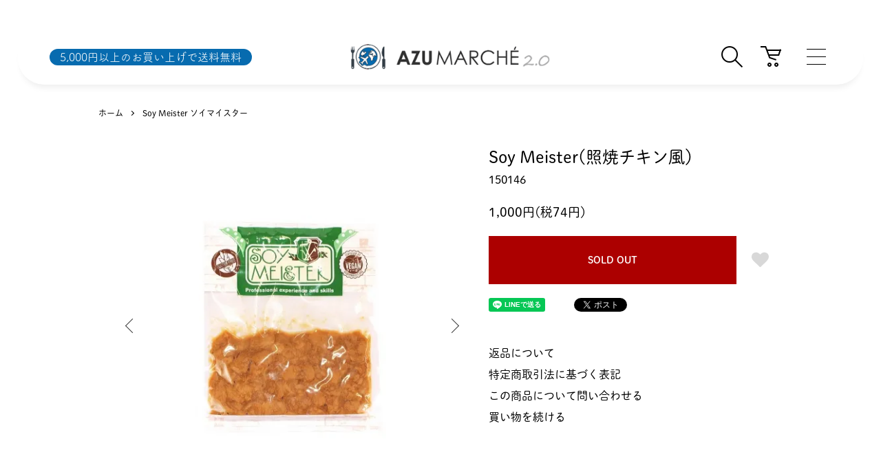

--- FILE ---
content_type: text/html; charset=EUC-JP
request_url: https://azumarche.jp/?pid=164418272
body_size: 13709
content:
<!DOCTYPE html PUBLIC "-//W3C//DTD XHTML 1.0 Transitional//EN" "http://www.w3.org/TR/xhtml1/DTD/xhtml1-transitional.dtd">
<html xmlns:og="http://ogp.me/ns#" xmlns:fb="http://www.facebook.com/2008/fbml" xmlns:mixi="http://mixi-platform.com/ns#" xmlns="http://www.w3.org/1999/xhtml" xml:lang="ja" lang="ja" dir="ltr">
<head>
<meta http-equiv="content-type" content="text/html; charset=euc-jp" />
<meta http-equiv="X-UA-Compatible" content="IE=edge,chrome=1" />
<title>Soy Meister(照焼チキン風） - AZUMARCHE</title>
<meta name="Keywords" content="大豆ミート,ベジミート,代替肉,ヴィーガン,ベジタリアン,大豆肉,プラントベース,SDGs" />
<meta name="Description" content="AZUMARCHEは「その先」の食を目指し、食から未来を考える通販サイトです。" />
<meta name="Author" content="" />
<meta name="Copyright" content="あづまフーズ株式会社" />
<meta http-equiv="content-style-type" content="text/css" />
<meta http-equiv="content-script-type" content="text/javascript" />
<link rel="stylesheet" href="https://azumarche.jp/css/framework/colormekit.css" type="text/css" />
<link rel="stylesheet" href="https://azumarche.jp/css/framework/colormekit-responsive.css" type="text/css" />
<link rel="stylesheet" href="https://img21.shop-pro.jp/PA01476/301/css/18/index.css?cmsp_timestamp=20241007092434" type="text/css" />
<link rel="stylesheet" href="https://img21.shop-pro.jp/PA01476/301/css/18/product.css?cmsp_timestamp=20241007092434" type="text/css" />

<link rel="alternate" type="application/rss+xml" title="rss" href="https://azumarche.jp/?mode=rss" />
<link rel="shortcut icon" href="https://img21.shop-pro.jp/PA01476/301/favicon.ico?cmsp_timestamp=20220927155048" />
<script type="text/javascript" src="//ajax.googleapis.com/ajax/libs/jquery/1.7.2/jquery.min.js" ></script>
<meta property="og:title" content="Soy Meister(照焼チキン風） - AZUMARCHE" />
<meta property="og:description" content="AZUMARCHEは「その先」の食を目指し、食から未来を考える通販サイトです。" />
<meta property="og:url" content="https://azumarche.jp?pid=164418272" />
<meta property="og:site_name" content="AZUMARCHE" />
<meta property="og:image" content="https://img21.shop-pro.jp/PA01476/301/product/164418272.jpg?cmsp_timestamp=20211027154344"/>
<meta name="og:image" content="https://file003.shop-pro.jp/PA01476/301/img/common/ogp.jpg">
<meta name="facebook-domain-verification" content="a8snw6bn48usvcggtpqmjrliwnqtxw" />
<script>
  var Colorme = {"page":"product","shop":{"account_id":"PA01476301","title":"AZUMARCHE"},"basket":{"total_price":0,"items":[]},"customer":{"id":null},"inventory_control":"product","product":{"shop_uid":"PA01476301","id":164418272,"name":"Soy Meister(\u7167\u713c\u30c1\u30ad\u30f3\u98a8\uff09","model_number":"150146","stock_num":0,"sales_price":926,"sales_price_including_tax":1000,"variants":[],"category":{"id_big":2768403,"id_small":0},"groups":[{"id":2669625},{"id":2669681}],"members_price":926,"members_price_including_tax":1000}};

  (function() {
    function insertScriptTags() {
      var scriptTagDetails = [];
      var entry = document.getElementsByTagName('script')[0];

      scriptTagDetails.forEach(function(tagDetail) {
        var script = document.createElement('script');

        script.type = 'text/javascript';
        script.src = tagDetail.src;
        script.async = true;

        if( tagDetail.integrity ) {
          script.integrity = tagDetail.integrity;
          script.setAttribute('crossorigin', 'anonymous');
        }

        entry.parentNode.insertBefore(script, entry);
      })
    }

    window.addEventListener('load', insertScriptTags, false);
  })();
</script>

<script async src="https://www.googletagmanager.com/gtag/js?id=G-MTYMN8HXBF"></script>
<script>
  window.dataLayer = window.dataLayer || [];
  function gtag(){dataLayer.push(arguments);}
  gtag('js', new Date());
  
      gtag('config', 'G-MTYMN8HXBF', (function() {
      var config = {};
      if (Colorme && Colorme.customer && Colorme.customer.id != null) {
        config.user_id = Colorme.customer.id;
      }
      return config;
    })());
  
  </script><script type="text/javascript">
  document.addEventListener("DOMContentLoaded", function() {
    gtag("event", "view_item", {
      currency: "JPY",
      value: Colorme.product.sales_price_including_tax,
      items: [
        {
          item_id: Colorme.product.id,
          item_name: Colorme.product.name
        }
      ]
    });
  });
</script><script async src="https://zen.one/analytics.js"></script>
</head>
<body>
<meta name="colorme-acc-payload" content="?st=1&pt=10029&ut=164418272&at=PA01476301&v=20251215075921&re=&cn=6bc4021e548f8b409315f92b8d785a6f" width="1" height="1" alt="" /><script>!function(){"use strict";Array.prototype.slice.call(document.getElementsByTagName("script")).filter((function(t){return t.src&&t.src.match(new RegExp("dist/acc-track.js$"))})).forEach((function(t){return document.body.removeChild(t)})),function t(c){var r=arguments.length>1&&void 0!==arguments[1]?arguments[1]:0;if(!(r>=c.length)){var e=document.createElement("script");e.onerror=function(){return t(c,r+1)},e.src="https://"+c[r]+"/dist/acc-track.js?rev=3",document.body.appendChild(e)}}(["acclog001.shop-pro.jp","acclog002.shop-pro.jp"])}();</script><script>
  (function () {
    // viewport
  var viewport = document.createElement('meta');
  viewport.setAttribute('name', 'viewport');
  viewport.setAttribute('content', 'width=device-width, initial-scale=1.0, maximum-scale=1.0');
  document.getElementsByTagName('head')[0].appendChild(viewport);
  }());
</script>
<link rel="preconnect" href="https://fonts.googleapis.com">
<link rel="preconnect" href="https://fonts.gstatic.com" crossorigin>
<link href="https://fonts.googleapis.com/css2?family=Quicksand&display=swap" rel="stylesheet">
<script>
  (function(d) {
    var config = {
      kitId: 'bim5xyv',
      scriptTimeout: 3000,
      async: true
    },
    h=d.documentElement,t=setTimeout(function(){h.className=h.className.replace(/\bwf-loading\b/g,"")+" wf-inactive";},config.scriptTimeout),tk=d.createElement("script"),f=false,s=d.getElementsByTagName("script")[0],a;h.className+=" wf-loading";tk.src='https://use.typekit.net/'+config.kitId+'.js';tk.async=true;tk.onload=tk.onreadystatechange=function(){a=this.readyState;if(f||a&&a!="complete"&&a!="loaded")return;f=true;clearTimeout(t);try{Typekit.load(config)}catch(e){}};s.parentNode.insertBefore(tk,s)
  })(document);
</script>

<script type="text/javascript">
let nowURL=window.location.href,hash=location.hash ? location.hash:null;
$(function(){
	let scURL=nowURL.replace(location.hash,'');
	$('a[href]').each(function(){
		if($(this).attr('href').indexOf(scURL)!=-1){
			$(this).attr('href',$(this).attr('href').replace(scURL,''));
		}
	});
	if(hash){if($(hash).length){
		let sc=$(hash).length ? $(hash).offset().top - $('.l-header').outerHeight() - parseInt($('.l-header').css('top')):null;
		if(sc){$('body,html').animate({scrollTop:sc},500,'swing');}
	}}
	$('#gNavBtn').click(function(){
		$('body').addClass('openNavi');
		$('body').removeClass('openSearch');
	});
	$('#gNavClose').click(function(){
		$('body').removeClass('openNavi');
	});
	$('#hdSearch').click(function(){
		$('body').addClass('openSearch');
		$('body').removeClass('openNavi');
	});
	$('#hdSearchClose').click(function(){$('body').removeClass('openSearch');});
	$('#returnTopBtn').click(function(){
		$('body, html').animate({scrollTop:0},500);
		return false;
	});
	$('a[href^="#"]').on("click",function(e){
		e.stopPropagation();
		let sc=$($(this).attr('href')).length ? $($(this).attr('href')).offset().top - $('.l-header').outerHeight() - parseInt($('.l-header').css('top')):null;
		$('body').removeClass('openNavi');
		if(sc){
			$('body,html').animate({scrollTop:sc},500,'swing');
		}
		return false;
	});
});
</script>


<style type="text/css">
<!--
	.paypay {
		margin: 0 auto; 
		width: 40%;
	}
	@media screen and (max-width: 1030px){
		.paypay {
			width: 100%;
		}
	}
-->
</style>

<div class="l-header">
	<!--<div class="paypay">
		<img src="https://img21.shop-pro.jp/PA01476/301/etc_base64/UGF5UGF5pbil46XzpdyhsqXQpcqhvK2j.png">
	</div>-->
	<div class="hdContainer">
	<p class="hdLead" data-type="pc" data-font="tsukushi">5,000円以上のお買い上げで送料無料</p>
	<h1 class="hdLogo"><a href="./"><img src="https://img21.shop-pro.jp/PA01476/301/PA01476301.png?cmsp_timestamp=20220927155048" alt="AZUMARCHE" /></a></h1>
	<button id="hdSearch"><img src="https://file003.shop-pro.jp/PA01476/301/img/common/hd-search.png" alt="検索"></button>
	<p class="hdCart"><a href="https://azumarche.jp/cart/proxy/basket?shop_id=PA01476301&shop_domain=azumarche.jp"><img src="https://file003.shop-pro.jp/PA01476/301/img/common/hd-cart.png" alt="カート"></a></p>
	<button id="gNavBtn"><img src="https://file003.shop-pro.jp/PA01476/301/img/common/gnav-btn.png" alt="メニュー"></button>
</div></div>
<div id="globalNavi" data-font="tsukushi">
	<button id="gNavClose"><img src="https://file003.shop-pro.jp/PA01476/301/img/common/gnav-close.png" alt="メニューを閉じる"></button>
	<h2>MENU</h2>
	<ul class="menuList">
		<li><a href="https://azumarche.shop-pro.jp/?mode=cate&csid=0&cbid=2761335">Green Surf グリーンサーフ</a>
			<ul class="subMenu">
				<li><a href="https://azumarche.shop-pro.jp/?mode=grp&gid=2669630">まるでマグロ</a></li>
				<li><a href="https://azumarche.shop-pro.jp/?mode=grp&gid=2669628">まるでサーモン</a></li>
				<li><a href="https://azumarche.shop-pro.jp/?mode=grp&gid=2669631">まるでイカ</a></li>
			</ul>
		</li>
		<li><a href="https://azumarche.shop-pro.jp/?mode=cate&csid=0&cbid=2768403">Soy Meister ソイマイスター</a>
			<ul class="subMenu">
				<li><a href="https://azumarche.shop-pro.jp/?mode=grp&gid=2669622">牛時雨煮風</a></li>
				<li><a href="https://azumarche.shop-pro.jp/?mode=grp&gid=2669624">台湾豚ミンチ風</a></li>
				<li><a href="https://azumarche.shop-pro.jp/?mode=grp&gid=2669625">照焼チキン風</a></li>
			</ul>
		</li>
	</ul>
	<ul class="socialNavi">
<li><a href="https://instagram.com/azumarche2.0" target="_blank"><img src="https://file003.shop-pro.jp/PA01476/301/img/common/menu-instagram.png" alt="Instagram"></a></li><li><a href="https://twitter.com/Azumarche20" target="_blank"><img src="https://file003.shop-pro.jp/PA01476/301/img/common/menu-twitter.png" alt="Twitter"></a></li>		<li><a href="https://www.pinterest.jp/AZUMARCHE20" target="_blank"><img src="https://file003.shop-pro.jp/PA01476/301/img/common/menu-pintarest.png" alt="Pinterest"></a></li>
	</ul>
	<ul class="btmMenu">

		<li><a href="https://azumarche.jp/customer/signup/new">新規会員登録</a></li>
		<li><a href="https://azumarche.jp/?mode=login&shop_back_url=https%3A%2F%2Fazumarche.jp%2F">ログイン</a></li>
		<li><a href="https://azumarche.jp/?mode=myaccount">マイページ</a></li>
		<li><a href="https://azumarche.shop-pro.jp/customer/inquiries/new">お問い合わせ</a></li>
		<li><a href="https://azumarche.jp/?mode=sk#payment">支払いについて</a></li>
		<li><a href="https://azumarche.jp/?mode=sk#delivery">配送について</a></li>
		<li><a href="https://azumarche.jp/?mode=sk#return">返品交換について</a></li>
		<li><a href="https://azumarche.jp/?mode=sk#info">特定商取引法に基づく表記</a></li>
		<li><a href="https://azumarche.jp/?mode=privacy">プライバシーポリシー</a></li>
	</ul>
	<p class="copyrights" lang="en">&copy;2021 azumafoods</p>
</div>
<div id="hdSearchBox"><div class="searchContainer">
	<form action="https://azumarche.jp/" method="GET" class="l-header-search__form">
		<input type="hidden" name="mode" value="srh" />
		<input type="text" name="keyword" placeholder="商品検索" />
		<button class="l-header-search__submit" type="submit"><img src="https://file003.shop-pro.jp/PA01476/301/img/common/hd-search.png" alt="検索"></button>
	</form>
	<button id="hdSearchClose"><img src="https://file003.shop-pro.jp/PA01476/301/img/common/hdsearch-close.png" alt="検索を閉じる"></button>
</div></div>



<div class="l-main product">
  <link href="https://img.shop-pro.jp/tmpl_js/84/slick.css" rel="stylesheet" type="text/css">
<link href="https://img.shop-pro.jp/tmpl_js/84/slick-theme.css" rel="stylesheet" type="text/css">

<div class="p-product">
  
  <div class="c-breadcrumbs u-container">
    <ul class="c-breadcrumbs-list">
      <li class="c-breadcrumbs-list__item">
        <a href="./">
          ホーム
        </a>
      </li>
            <li class="c-breadcrumbs-list__item">
        <a href="?mode=cate&cbid=2768403&csid=0">
          Soy Meister ソイマイスター
        </a>
      </li>
                </ul>
  </div>
  

  
  <div class="cart_in_modal cart_modal__close" style="display: none;">
    <div class="cart_in_modal__outline not_bubbling">
      <label class="cart_modal__close cart_in_modal__close-icon">
      </label>
      <p class="cart_in_modal__heading">
        こちらの商品が<br class="sp-br">カートに入りました
      </p>
      <div class="cart_in_modal__detail">
                <div class="cart_in_modal__image-wrap">
          <img src="https://img21.shop-pro.jp/PA01476/301/product/164418272.jpg?cmsp_timestamp=20211027154344" alt="" class="cart_in_modal__image" />
        </div>
                <p class="cart_in_modal__name">
          Soy Meister(照焼チキン風）
        </p>
      </div>
      <div class="cart_in_modal__button-wrap">
        <button class="cart_view_with_async cart_in_modal__button cart_in_modal__button--solid">かごの中身を見る</button>
        <p class="cart_modal__close cart_in_modal__text-link">ショッピングを続ける</p>
      </div>
    </div>
  </div>
  <div class="cart_in_error_modal cart_in_error__close" style="display: none;">
    <div class="cart_in_modal__outline not_bubbling">
      <label class="cart_in_error__close cart_in_modal__close-icon">
      </label>
      <p class="cart_in_error_message cart_in_error_modal__heading"></p>
      <div class="cart_in_modal__button-wrap">
        <button class="cart_in_error__close cart_in_modal__button cart_in_modal__button--solid">ショッピングを続ける</button>
      </div>
    </div>
  </div>
  

    <div class="p-product u-container">
    <form name="product_form" method="post" action="https://azumarche.jp/cart/proxy/basket/items/add">
      <div class="p-product-main">
        
        <div class="p-product-img">
          <div class="p-product-img__main js-images-slider">
            <div class="p-product-img__main-item">
                            <img src="https://img21.shop-pro.jp/PA01476/301/product/164418272.jpg?cmsp_timestamp=20211027154344" alt="" />
                          </div>
                                                    <div class="p-product-img__main-item">
                <img src="https://img21.shop-pro.jp/PA01476/301/product/164418272_o1.jpg?cmsp_timestamp=20211027154344" alt="" />
              </div>
                                                      <div class="p-product-img__main-item">
                <img src="https://img21.shop-pro.jp/PA01476/301/product/164418272_o2.jpg?cmsp_timestamp=20211027154344" alt="" />
              </div>
                                                      <div class="p-product-img__main-item">
                <img src="https://img21.shop-pro.jp/PA01476/301/product/164418272_o3.jpg?cmsp_timestamp=20211027154344" alt="" />
              </div>
                                                                                                                                                                                                                                                                                                                                                                                                                                                                                                                                                                                                                                                                                                                                                                                                                                                                                                                                                                                                                                                                                                                                                                                                                                                                                            </div>
                    <div class="p-product-img__thumb">
            <div class="u-overflow-slide">
              <ul class="p-product-thumb-list">
                                <li class="p-product-thumb-list__item">
                  <div class="p-product-thumb-list__img">
                    <img src="https://img21.shop-pro.jp/PA01476/301/product/164418272.jpg?cmsp_timestamp=20211027154344" alt="" />
                  </div>
                </li>
                                                                    <li class="p-product-thumb-list__item">
                    <div class="p-product-thumb-list__img">
                      <img src="https://img21.shop-pro.jp/PA01476/301/product/164418272_o1.jpg?cmsp_timestamp=20211027154344" alt="" />
                    </div>
                  </li>
                                                                      <li class="p-product-thumb-list__item">
                    <div class="p-product-thumb-list__img">
                      <img src="https://img21.shop-pro.jp/PA01476/301/product/164418272_o2.jpg?cmsp_timestamp=20211027154344" alt="" />
                    </div>
                  </li>
                                                                      <li class="p-product-thumb-list__item">
                    <div class="p-product-thumb-list__img">
                      <img src="https://img21.shop-pro.jp/PA01476/301/product/164418272_o3.jpg?cmsp_timestamp=20211027154344" alt="" />
                    </div>
                  </li>
                                                                                                                                                                                                                                                                                                                                                                                                                                                                                                                                                                                                                                                                                                                                                                                                                                                                                                                                                                                                                                                                                                                                                                                                                                                                                                                                                                                                                                                                                                                                                                                                                                                                            </ul>
            </div>
          </div>
                  </div>
        
        
        <div class="p-product-info">
          <h2 class="p-product-info__ttl">
            Soy Meister(照焼チキン風）
          </h2>
          
          <div class="p-product-info__id">
            150146
          </div>
          
          
          <div class="p-product-price">
                        <div class="p-product-price__sell">
              1,000円(税74円)
            </div>
                                              </div>
          
          
                    
          
                    
          
          <div class="p-product-form">
                        <div class="p-product-form-btn">
              <div class="p-product-form-btn__cart">
                                                <button class="c-btn-cart is-soldout" type="button" disabled="disabled">
                    SOLD OUT
                  </button>
                                                          </div>
              <div class="p-product-form-btn__favorite">
                <button type="button" class="p-product-form-btn__favorite-btn"  data-favorite-button-selector="DOMSelector" data-product-id="164418272" data-added-class="is-added">
                  <svg role="img" aria-hidden="true"><use xlink:href="#heart"></use></svg>
                </button>
              </div>
            </div>
          </div>
          
          
          <ul class="p-product-sns-list">
            <li class="p-product-sns-list__item">
              <div class="line-it-button" data-lang="ja" data-type="share-a" data-ver="3"
                         data-color="default" data-size="small" data-count="false" style="display: none;"></div>
                       <script src="https://www.line-website.com/social-plugins/js/thirdparty/loader.min.js" async="async" defer="defer"></script>
            </li>
            <li class="p-product-sns-list__item">
              
            </li>
            <li class="p-product-sns-list__item">
              <a href="https://twitter.com/share" class="twitter-share-button" data-url="https://azumarche.jp/?pid=164418272" data-text="" data-lang="ja" >ツイート</a>
<script charset="utf-8">!function(d,s,id){var js,fjs=d.getElementsByTagName(s)[0],p=/^http:/.test(d.location)?'http':'https';if(!d.getElementById(id)){js=d.createElement(s);js.id=id;js.src=p+'://platform.twitter.com/widgets.js';fjs.parentNode.insertBefore(js,fjs);}}(document, 'script', 'twitter-wjs');</script>
            </li>
          </ul>
          
          <ul class="p-product-link-list">
            <li class="p-product-link-list__item">
              <a href="https://azumarche.jp/?mode=sk#return">返品について</a>
            </li>
            <li class="p-product-link-list__item">
              <a href="https://azumarche.jp/?mode=sk#info">特定商取引法に基づく表記</a>
            </li>
                        <li class="p-product-link-list__item">
              <a href="https://azumarche.shop-pro.jp/customer/products/164418272/inquiries/new">この商品について問い合わせる</a>
            </li>
            <li class="p-product-link-list__item">
              <a href="https://azumarche.jp/?mode=cate&cbid=2768403&csid=0">買い物を続ける</a>
            </li>
          </ul>
        </div>
      </div>
      
      <div class="p-product-detail">
        
        <div class="p-product-explain">
          <h3 class="p-product__ttl">
            DETAIL
          </h3>
          <div class="p-product-explain__body">
            <span style="font-size:large;"><u><strong>商品情報</strong></u></span><br />
<strong>使用方法</strong><br />
冷蔵庫で自然解凍(半日~1日)してからお召し上がりください。<br />
<br />
<strong>原材料</strong><br />
大豆たん白食品、砂糖、清酒、食用植物油脂、しょう油、食塩、しょうが、本みりん、酵母エキス、オニオンパウダー、マルトデキストリン／カラメル色素、増粘剤（キサンタンガム）、（一部に大豆を含む）<br />
<br />
<u><strong>本製造工場では、卵・乳成分・小麦・えび・かに・いか・オレンジ・牛肉・くるみ・ごま・さけ・さば・鶏肉・豚肉・りんご・ゼラチンを含む製品を製造しています</strong></u><br />
<br />
<strong>内容量</strong><br />
300ｇ<br />
<br />
<strong>賞味期限</strong><br />
冷凍730日<br />
解凍後はなるべくお早めにお召し上がりください<br />
 	<br />
<strong>保存方法</strong><br />
冷凍<br />
 	<br />
<strong>配送方法</strong><br />
冷凍<br />
 <br />
<strong>アレルギー物質（28品目中）</strong><br />
<span style="color:#FF0000"><span style="font-size:medium;">大豆</span></span><br />
<br />
照焼チキン風の味付けで、ご飯はもちろんパンとも相性が良いです。<br />
食感も見た目も本物のお肉に近づけました。<br />
<br />

						
							<div style="margin-top: 20px; display: block;">
																  									<strong><span style="font-size:x-large;">今話題の大豆ミート</span></strong><br />
<br />
<span style="font-size:medium;">水産加工で培った技術で大豆臭を限りなく軽減することに成功しました！<br />
<strong>ヴィーガン・グルテンフリー仕様</strong>の為、ベジタリアンの方にも安心してお召し上がりいただけます。</span><br />
<br />
<img alt="" src="https://img21.shop-pro.jp/PA01476/301/etc/%A5%F4%A5%A3%A1%BC%A5%AC%A5%F3%C7%A7%BE%DA%BC%E8%C6%C0%A5%D0%A5%CA%A1%BC_VPJ21.gif?cmsp_timestamp=20211127172611" /><span style="font-size:medium;"> </span>															</div>
						
          </div>
        </div>
        
        <div class="p-product-other">
          
                    <div class="p-product-recommend">
            <h3 class="p-product__ttl">
              RECOMMENDED ITEM
            </h3>
            <ul class="p-product-recommend-list">
                              <li class="p-product-recommend-list__item">
                  <div class="p-product-recommend-list__img">
                    <a href="?pid=164357330">
                                              <img src="https://img21.shop-pro.jp/PA01476/301/product/164357330_th.jpg?cmsp_timestamp=20211207131326" alt="Soy Meister(牛時雨煮風）" class="together_product_list_img show item_img" />
                                          </a>
                  </div>
                  <div class="p-product-recommend-list__ttl">
                    <a href="?pid=164357330">
                      Soy Meister(牛時雨煮風）
                    </a>
                  </div>
                                                      <div class="p-product-recommend-list__price is-soldout">
                    SOLD OUT
                  </div>
                                                                      </li>
                              <li class="p-product-recommend-list__item">
                  <div class="p-product-recommend-list__img">
                    <a href="?pid=164357327">
                                              <img src="https://img21.shop-pro.jp/PA01476/301/product/164357327_th.jpg?cmsp_timestamp=20211025153230" alt="Soy Meister(台湾豚ミンチ風)" class="together_product_list_img show item_img" />
                                          </a>
                  </div>
                  <div class="p-product-recommend-list__ttl">
                    <a href="?pid=164357327">
                      Soy Meister(台湾豚ミンチ風)
                    </a>
                  </div>
                                                      <div class="p-product-recommend-list__price is-soldout">
                    SOLD OUT
                  </div>
                                                                      </li>
                              <li class="p-product-recommend-list__item">
                  <div class="p-product-recommend-list__img">
                    <a href="?pid=164418392">
                                              <img src="https://img21.shop-pro.jp/PA01476/301/product/164418392_th.jpg?cmsp_timestamp=20211127111835" alt="まるで魚シリーズ 食べ比べ3本セット" class="together_product_list_img show item_img" />
                                          </a>
                  </div>
                  <div class="p-product-recommend-list__ttl">
                    <a href="?pid=164418392">
                      まるで魚シリーズ 食べ比べ3本セット
                    </a>
                  </div>
                                    <div class="p-product-recommend-list__price">
                                        2,700円(税200円)
                                                          </div>
                                                                                                          </li>
                          </ul>
          </div>
                    
          
                    <div class="p-product-review">
            <h3 class="p-product__ttl">
              REVIEW
            </h3>
                        <div class="p-product-review__btn">
              <a href="https://azumarche.jp/customer/products/164418272/reviews/new" class="c-btn is-arrow">
                WRITE REVIEW
              </a>
            </div>
          </div>
                    
        </div>
      </div>
      <input type="hidden" name="user_hash" value="e36b3a570a92c1d546267e87615f510a"><input type="hidden" name="members_hash" value="e36b3a570a92c1d546267e87615f510a"><input type="hidden" name="shop_id" value="PA01476301"><input type="hidden" name="product_id" value="164418272"><input type="hidden" name="members_id" value=""><input type="hidden" name="back_url" value="https://azumarche.jp/?pid=164418272"><input type="hidden" name="reference_token" value="df4bea260d83499099f5f601bbf50e07"><input type="hidden" name="shop_domain" value="azumarche.jp">
    </form>
  </div>

<script src="https://img.shop-pro.jp/tmpl_js/84/slick.min.js"></script>


<script type="text/javascript">
  ga('require', 'linker');
  ga('linker:autoLink', ['shop-pro.jp'], false, true);
</script>
	
<script type="text/javascript">
$(document).on("ready", function() {
  var slider = ".js-images-slider";
  var thumbnailItem = ".p-product-thumb-list__item";

  $(thumbnailItem).each(function() {
    var index = $(thumbnailItem).index(this);
    $(this).attr("data-index",index);
  });

  $(slider).on('init',function(slick) {
    var index = $(".slide-item.slick-slide.slick-current").attr("data-slick-index");
    $(thumbnailItem+'[data-index="'+index+'"]').addClass("is-current");
  });

  $(slider).slick( {
    autoplay: false,
    arrows: true,
    infinite: true
  });

  $(thumbnailItem).on('click',function() {
    var index = $(this).attr("data-index");
    $(slider).slick("slickGoTo",index,false);
  });

  $(slider).on('beforeChange',function(event,slick, currentSlide,nextSlide){
    $(thumbnailItem).each(function() {
      $(this).removeClass("is-current");
    });
    $(thumbnailItem+'[data-index="'+nextSlide+'"]').addClass("is-current");
  });
});
</script></div>
<div class="l-footer">
	<a href="javascript:void(0);" id="returnTopBtn"><img src="https://file003.shop-pro.jp/PA01476/301/img/common/return-top.png" alt="トップに戻る"></a>
	<div class="ftContainer" data-font="tsukushi">
		<h2 class="ftLogo"><img src="https://file003.shop-pro.jp/PA01476/301/img/common/ft-logo.png" alt=""></h2>
		<dl class="ftGuide" data-type="pc">
			<dt>お支払い方法について</dt>
			<dd><p>代&#12198;引換、クレジットカード決済をご&#12132;意しております。</p><p class="arrowLink"><a href="https://azumarche.jp/?mode=sk#payment" data-color="white"><span>詳しくはこちら</span><svg xmlns="http://www.w3.org/2000/svg" viewBox="0 0 40 40" width="40" height="40" xml:space="preserve"><path d="M20 2C10.1 2 2 10.1 2 20s8.1 18 18 18 18-8.1 18-18S29.9 2 20 2zm3.5 18.7-5 5c-.2.2-.4.3-.7.3-.2 0-.5-.1-.7-.3-.4-.4-.4-1 0-1.4l4.3-4.3-4.3-4.3c-.4-.4-.4-1 0-1.4.4-.4 1-.4 1.4 0l5 5c.4.4.4 1 0 1.4z" class="iconCircle"/><path d="M17.8 26c-.2 0-.5-.1-.7-.3-.4-.4-.4-1 0-1.4l4.3-4.3-4.3-4.3c-.4-.4-.4-1 0-1.4s1-.4 1.4 0l5 5c.4.4.4 1 0 1.4l-5 5c-.2.2-.4.3-.7.3z" class="iconColor"/><path d="M20 0C9 0 0 9 0 20s9 20 20 20 20-9 20-20S31 0 20 0zm0 38c-9.9 0-18-8.1-18-18S10.1 2 20 2s18 8.1 18 18-8.1 18-18 18z" class="iconFrame"/></svg></a></p></dd>
		</dl>
		<dl class="ftGuide" data-type="pc">
			<dt>配送・送料について</dt>
			<dd><p>5,000円以上のお買い上げで送料無料です！<br>お届けのエリアやご注文内容によって別途送料がかかります。</p><p class="arrowLink"><a href="https://azumarche.jp/?mode=sk#delivery" data-color="white"><span>詳しくはこちら</span><svg xmlns="http://www.w3.org/2000/svg" viewBox="0 0 40 40" width="40" height="40" xml:space="preserve"><path d="M20 2C10.1 2 2 10.1 2 20s8.1 18 18 18 18-8.1 18-18S29.9 2 20 2zm3.5 18.7-5 5c-.2.2-.4.3-.7.3-.2 0-.5-.1-.7-.3-.4-.4-.4-1 0-1.4l4.3-4.3-4.3-4.3c-.4-.4-.4-1 0-1.4.4-.4 1-.4 1.4 0l5 5c.4.4.4 1 0 1.4z" class="iconCircle"/><path d="M17.8 26c-.2 0-.5-.1-.7-.3-.4-.4-.4-1 0-1.4l4.3-4.3-4.3-4.3c-.4-.4-.4-1 0-1.4s1-.4 1.4 0l5 5c.4.4.4 1 0 1.4l-5 5c-.2.2-.4.3-.7.3z" class="iconColor"/><path d="M20 0C9 0 0 9 0 20s9 20 20 20 20-9 20-20S31 0 20 0zm0 38c-9.9 0-18-8.1-18-18S10.1 2 20 2s18 8.1 18 18-8.1 18-18 18z" class="iconFrame"/></svg></a></p></dd>
		</dl>
		<dl class="ftGuide" data-type="pc">
			<dt>返品交換について</dt>
			<dd><p>当社が責任をもって対応致します。<br>なお、お客様のご都合によるご返品にはご対応できかねますので予めご了承ください。</p><p class="arrowLink"><a href="https://azumarche.jp/?mode=sk#return" data-color="white"><span>詳しくはこちら</span><svg xmlns="http://www.w3.org/2000/svg" viewBox="0 0 40 40" width="40" height="40" xml:space="preserve"><path d="M20 2C10.1 2 2 10.1 2 20s8.1 18 18 18 18-8.1 18-18S29.9 2 20 2zm3.5 18.7-5 5c-.2.2-.4.3-.7.3-.2 0-.5-.1-.7-.3-.4-.4-.4-1 0-1.4l4.3-4.3-4.3-4.3c-.4-.4-.4-1 0-1.4.4-.4 1-.4 1.4 0l5 5c.4.4.4 1 0 1.4z" class="iconCircle"/><path d="M17.8 26c-.2 0-.5-.1-.7-.3-.4-.4-.4-1 0-1.4l4.3-4.3-4.3-4.3c-.4-.4-.4-1 0-1.4s1-.4 1.4 0l5 5c.4.4.4 1 0 1.4l-5 5c-.2.2-.4.3-.7.3z" class="iconColor"/><path d="M20 0C9 0 0 9 0 20s9 20 20 20 20-9 20-20S31 0 20 0zm0 38c-9.9 0-18-8.1-18-18S10.1 2 20 2s18 8.1 18 18-8.1 18-18 18z" class="iconFrame"/></svg></a></p></dd>
		</dl>
		<ul class="ftNavi">
			<li><a href="https://azumarche.jp/?mode=privacy">プライバシーポリシー</a></li>
			<li><a href="https://azumarche.jp/?mode=sk#info">特定商取引法の表示</a></li> 
		</ul>
		<p class="copyrights" lang="en">&copy;2021-<span id="current-year"></span> Azuma Foods Co., Ltd.</p>
		<script>
      document.getElementById('current-year').textContent = new Date().getFullYear();
    </script>
	</div>
</div>

<svg xmlns="http://www.w3.org/2000/svg" style="display:none"><symbol id="angle-double-left" viewBox="0 0 1792 1792"><path d="M1011 1376q0 13-10 23l-50 50q-10 10-23 10t-23-10L439 983q-10-10-10-23t10-23l466-466q10-10 23-10t23 10l50 50q10 10 10 23t-10 23L608 960l393 393q10 10 10 23zm384 0q0 13-10 23l-50 50q-10 10-23 10t-23-10L823 983q-10-10-10-23t10-23l466-466q10-10 23-10t23 10l50 50q10 10 10 23t-10 23L992 960l393 393q10 10 10 23z"/></symbol><symbol id="angle-double-right" viewBox="0 0 1792 1792"><path d="M979 960q0 13-10 23l-466 466q-10 10-23 10t-23-10l-50-50q-10-10-10-23t10-23l393-393-393-393q-10-10-10-23t10-23l50-50q10-10 23-10t23 10l466 466q10 10 10 23zm384 0q0 13-10 23l-466 466q-10 10-23 10t-23-10l-50-50q-10-10-10-23t10-23l393-393-393-393q-10-10-10-23t10-23l50-50q10-10 23-10t23 10l466 466q10 10 10 23z"/></symbol><symbol id="angle-down" viewBox="0 0 1792 1792"><path d="M1395 736q0 13-10 23l-466 466q-10 10-23 10t-23-10L407 759q-10-10-10-23t10-23l50-50q10-10 23-10t23 10l393 393 393-393q10-10 23-10t23 10l50 50q10 10 10 23z"/></symbol><symbol id="angle-left" viewBox="0 0 1792 1792"><path d="M1203 544q0 13-10 23L800 960l393 393q10 10 10 23t-10 23l-50 50q-10 10-23 10t-23-10L631 983q-10-10-10-23t10-23l466-466q10-10 23-10t23 10l50 50q10 10 10 23z"/></symbol><symbol id="angle-right" viewBox="0 0 1792 1792"><path d="M1171 960q0 13-10 23l-466 466q-10 10-23 10t-23-10l-50-50q-10-10-10-23t10-23l393-393-393-393q-10-10-10-23t10-23l50-50q10-10 23-10t23 10l466 466q10 10 10 23z"/></symbol><symbol id="angle-up" viewBox="0 0 1792 1792"><path d="M1395 1184q0 13-10 23l-50 50q-10 10-23 10t-23-10L896 864l-393 393q-10 10-23 10t-23-10l-50-50q-10-10-10-23t10-23l466-466q10-10 23-10t23 10l466 466q10 10 10 23z"/></symbol><symbol id="bars" viewBox="0 0 1792 1792"><path d="M1664 1344v128q0 26-19 45t-45 19H192q-26 0-45-19t-19-45v-128q0-26 19-45t45-19h1408q26 0 45 19t19 45zm0-512v128q0 26-19 45t-45 19H192q-26 0-45-19t-19-45V832q0-26 19-45t45-19h1408q26 0 45 19t19 45zm0-512v128q0 26-19 45t-45 19H192q-26 0-45-19t-19-45V320q0-26 19-45t45-19h1408q26 0 45 19t19 45z"/></symbol><symbol id="close" viewBox="0 0 1792 1792"><path d="M1490 1322q0 40-28 68l-136 136q-28 28-68 28t-68-28l-294-294-294 294q-28 28-68 28t-68-28l-136-136q-28-28-28-68t28-68l294-294-294-294q-28-28-28-68t28-68l136-136q28-28 68-28t68 28l294 294 294-294q28-28 68-28t68 28l136 136q28 28 28 68t-28 68l-294 294 294 294q28 28 28 68z"/></symbol><symbol id="envelope-o" viewBox="0 0 1792 1792"><path d="M1664 1504V736q-32 36-69 66-268 206-426 338-51 43-83 67t-86.5 48.5T897 1280h-2q-48 0-102.5-24.5T706 1207t-83-67q-158-132-426-338-37-30-69-66v768q0 13 9.5 22.5t22.5 9.5h1472q13 0 22.5-9.5t9.5-22.5zm0-1051v-24.5l-.5-13-3-12.5-5.5-9-9-7.5-14-2.5H160q-13 0-22.5 9.5T128 416q0 168 147 284 193 152 401 317 6 5 35 29.5t46 37.5 44.5 31.5T852 1143t43 9h2q20 0 43-9t50.5-27.5 44.5-31.5 46-37.5 35-29.5q208-165 401-317 54-43 100.5-115.5T1664 453zm128-37v1088q0 66-47 113t-113 47H160q-66 0-113-47T0 1504V416q0-66 47-113t113-47h1472q66 0 113 47t47 113z"/></symbol><symbol id="facebook" viewBox="0 0 1792 1792"><path d="M1343 12v264h-157q-86 0-116 36t-30 108v189h293l-39 296h-254v759H734V905H479V609h255V391q0-186 104-288.5T1115 0q147 0 228 12z"/></symbol><symbol id="google-plus" viewBox="0 0 1792 1792"><path d="M1181 913q0 208-87 370.5t-248 254-369 91.5q-149 0-285-58t-234-156-156-234-58-285 58-285 156-234 234-156 285-58q286 0 491 192L769 546Q652 433 477 433q-123 0-227.5 62T84 663.5 23 896t61 232.5T249.5 1297t227.5 62q83 0 152.5-23t114.5-57.5 78.5-78.5 49-83 21.5-74H477V791h692q12 63 12 122zm867-122v210h-209v209h-210v-209h-209V791h209V582h210v209h209z"/></symbol><symbol id="heart" viewBox="0 0 1792 1792"><path d="M896 1664q-26 0-44-18l-624-602q-10-8-27.5-26T145 952.5 77 855 23.5 734 0 596q0-220 127-344t351-124q62 0 126.5 21.5t120 58T820 276t76 68q36-36 76-68t95.5-68.5 120-58T1314 128q224 0 351 124t127 344q0 221-229 450l-623 600q-18 18-44 18z"/></symbol><symbol id="home" viewBox="0 0 1792 1792"><path d="M1472 992v480q0 26-19 45t-45 19h-384v-384H768v384H384q-26 0-45-19t-19-45V992q0-1 .5-3t.5-3l575-474 575 474q1 2 1 6zm223-69l-62 74q-8 9-21 11h-3q-13 0-21-7L896 424l-692 577q-12 8-24 7-13-2-21-11l-62-74q-8-10-7-23.5t11-21.5l719-599q32-26 76-26t76 26l244 204V288q0-14 9-23t23-9h192q14 0 23 9t9 23v408l219 182q10 8 11 21.5t-7 23.5z"/></symbol><symbol id="info-circle" viewBox="0 0 1792 1792"><path d="M1152 1376v-160q0-14-9-23t-23-9h-96V672q0-14-9-23t-23-9H672q-14 0-23 9t-9 23v160q0 14 9 23t23 9h96v320h-96q-14 0-23 9t-9 23v160q0 14 9 23t23 9h448q14 0 23-9t9-23zm-128-896V320q0-14-9-23t-23-9H800q-14 0-23 9t-9 23v160q0 14 9 23t23 9h192q14 0 23-9t9-23zm640 416q0 209-103 385.5T1281.5 1561 896 1664t-385.5-103T231 1281.5 128 896t103-385.5T510.5 231 896 128t385.5 103T1561 510.5 1664 896z"/></symbol><symbol id="instagram" viewBox="0 0 1792 1792"><path d="M1490 1426V778h-135q20 63 20 131 0 126-64 232.5T1137 1310t-240 62q-197 0-337-135.5T420 909q0-68 20-131H299v648q0 26 17.5 43.5T360 1487h1069q25 0 43-17.5t18-43.5zm-284-533q0-124-90.5-211.5T897 594q-127 0-217.5 87.5T589 893t90.5 211.5T897 1192q128 0 218.5-87.5T1206 893zm284-360V368q0-28-20-48.5t-49-20.5h-174q-29 0-49 20.5t-20 48.5v165q0 29 20 49t49 20h174q29 0 49-20t20-49zm174-208v1142q0 81-58 139t-139 58H325q-81 0-139-58t-58-139V325q0-81 58-139t139-58h1142q81 0 139 58t58 139z"/></symbol><symbol id="pencil" viewBox="0 0 1792 1792"><path d="M491 1536l91-91-235-235-91 91v107h128v128h107zm523-928q0-22-22-22-10 0-17 7l-542 542q-7 7-7 17 0 22 22 22 10 0 17-7l542-542q7-7 7-17zm-54-192l416 416-832 832H128v-416zm683 96q0 53-37 90l-166 166-416-416 166-165q36-38 90-38 53 0 91 38l235 234q37 39 37 91z"/></symbol><symbol id="pinterest-p" viewBox="0 0 1792 1792"><path d="M256 597q0-108 37.5-203.5T397 227t152-123 185-78T936 0q158 0 294 66.5T1451 260t85 287q0 96-19 188t-60 177-100 149.5-145 103-189 38.5q-68 0-135-32t-96-88q-10 39-28 112.5t-23.5 95-20.5 71-26 71-32 62.5-46 77.5-62 86.5l-14 5-9-10q-15-157-15-188 0-92 21.5-206.5T604 972t52-203q-32-65-32-169 0-83 52-156t132-73q61 0 95 40.5T937 514q0 66-44 191t-44 187q0 63 45 104.5t109 41.5q55 0 102-25t78.5-68 56-95 38-110.5 20-111 6.5-99.5q0-173-109.5-269.5T909 163q-200 0-334 129.5T441 621q0 44 12.5 85t27 65 27 45.5T520 847q0 28-15 73t-37 45q-2 0-17-3-51-15-90.5-56t-61-94.5-32.5-108T256 597z"/></symbol><symbol id="search" viewBox="0 0 1792 1792"><path d="M1216 832q0-185-131.5-316.5T768 384 451.5 515.5 320 832t131.5 316.5T768 1280t316.5-131.5T1216 832zm512 832q0 52-38 90t-90 38q-54 0-90-38l-343-342q-179 124-399 124-143 0-273.5-55.5t-225-150-150-225T64 832t55.5-273.5 150-225 225-150T768 128t273.5 55.5 225 150 150 225T1472 832q0 220-124 399l343 343q37 37 37 90z"/></symbol><symbol id="shopping-cart" viewBox="0 0 1792 1792"><path d="M704 1536q0 52-38 90t-90 38-90-38-38-90 38-90 90-38 90 38 38 90zm896 0q0 52-38 90t-90 38-90-38-38-90 38-90 90-38 90 38 38 90zm128-1088v512q0 24-16.5 42.5T1671 1024L627 1146q13 60 13 70 0 16-24 64h920q26 0 45 19t19 45-19 45-45 19H512q-26 0-45-19t-19-45q0-11 8-31.5t16-36 21.5-40T509 1207L332 384H128q-26 0-45-19t-19-45 19-45 45-19h256q16 0 28.5 6.5T432 278t13 24.5 8 26 5.5 29.5 4.5 26h1201q26 0 45 19t19 45z"/></symbol><symbol id="sign-in" viewBox="0 0 1792 1792"><path d="M1312 896q0 26-19 45l-544 544q-19 19-45 19t-45-19-19-45v-288H192q-26 0-45-19t-19-45V704q0-26 19-45t45-19h448V352q0-26 19-45t45-19 45 19l544 544q19 19 19 45zm352-352v704q0 119-84.5 203.5T1376 1536h-320q-13 0-22.5-9.5t-9.5-22.5q0-4-1-20t-.5-26.5 3-23.5 10-19.5 20.5-6.5h320q66 0 113-47t47-113V544q0-66-47-113t-113-47h-312l-11.5-1-11.5-3-8-5.5-7-9-2-13.5q0-4-1-20t-.5-26.5 3-23.5 10-19.5 20.5-6.5h320q119 0 203.5 84.5T1664 544z"/></symbol><symbol id="sign-out" viewBox="0 0 1792 1792"><path d="M704 1440q0 4 1 20t.5 26.5-3 23.5-10 19.5-20.5 6.5H352q-119 0-203.5-84.5T64 1248V544q0-119 84.5-203.5T352 256h320q13 0 22.5 9.5T704 288q0 4 1 20t.5 26.5-3 23.5-10 19.5T672 384H352q-66 0-113 47t-47 113v704q0 66 47 113t113 47h312l11.5 1 11.5 3 8 5.5 7 9 2 13.5zm928-544q0 26-19 45l-544 544q-19 19-45 19t-45-19-19-45v-288H512q-26 0-45-19t-19-45V704q0-26 19-45t45-19h448V352q0-26 19-45t45-19 45 19l544 544q19 19 19 45z"/></symbol><symbol id="star" viewBox="0 0 1792 1792"><path d="M1728 647q0 22-26 48l-363 354 86 500q1 7 1 20 0 21-10.5 35.5T1385 1619q-19 0-40-12l-449-236-449 236q-22 12-40 12-21 0-31.5-14.5T365 1569q0-6 2-20l86-500L89 695q-25-27-25-48 0-37 56-46l502-73L847 73q19-41 49-41t49 41l225 455 502 73q56 9 56 46z"/></symbol><symbol id="twitter" viewBox="0 0 1792 1792"><path d="M1684 408q-67 98-162 167 1 14 1 42 0 130-38 259.5T1369.5 1125 1185 1335.5t-258 146-323 54.5q-271 0-496-145 35 4 78 4 225 0 401-138-105-2-188-64.5T285 1033q33 5 61 5 43 0 85-11-112-23-185.5-111.5T172 710v-4q68 38 146 41-66-44-105-115t-39-154q0-88 44-163 121 149 294.5 238.5T884 653q-8-38-8-74 0-134 94.5-228.5T1199 256q140 0 236 102 109-21 205-78-37 115-142 178 93-10 186-50z"/></symbol><symbol id="user-plus" viewBox="0 0 1792 1792"><path d="M576 896c-106 0-196.5-37.5-271.5-112.5S192 618 192 512s37.5-196.5 112.5-271.5S470 128 576 128s196.5 37.5 271.5 112.5S960 406 960 512s-37.5 196.5-112.5 271.5S682 896 576 896zM1536 1024h352c8.7 0 16.2 3.2 22.5 9.5s9.5 13.8 9.5 22.5v192c0 8.7-3.2 16.2-9.5 22.5s-13.8 9.5-22.5 9.5h-352v352c0 8.7-3.2 16.2-9.5 22.5s-13.8 9.5-22.5 9.5h-192c-8.7 0-16.2-3.2-22.5-9.5s-9.5-13.8-9.5-22.5v-352H928c-8.7 0-16.2-3.2-22.5-9.5s-9.5-13.8-9.5-22.5v-192c0-8.7 3.2-16.2 9.5-22.5s13.8-9.5 22.5-9.5h352V672c0-8.7 3.2-16.2 9.5-22.5s13.8-9.5 22.5-9.5h192c8.7 0 16.2 3.2 22.5 9.5s9.5 13.8 9.5 22.5v352z"/><path d="M800 1248c0 34.7 12.7 64.7 38 90s55.3 38 90 38h256v238c-45.3 33.3-102.3 50-171 50H139c-80.7 0-145.3-23-194-69s-73-109.3-73-190c0-35.3 1.2-69.8 3.5-103.5s7-70 14-109 15.8-75.2 26.5-108.5 25-65.8 43-97.5 38.7-58.7 62-81 51.8-40.2 85.5-53.5 70.8-20 111.5-20c12.7 0 25.7 5.7 39 17 52.7 40.7 104.2 71.2 154.5 91.5S516.7 971 576 971s114.2-10.2 164.5-30.5S842.3 889.7 895








 849c13.3-11.3 26.3-17 39-17 88 0 160.3 32 217 96H928c-34.7 0-64.7 12.7-90 38s-38 55.3-38 90v192z"/></symbol><symbol id="user" viewBox="0 0 1792 1792"><path d="M1600 1405c0 80-24.3 143.2-73 189.5s-113.3 69.5-194 69.5H459c-80.7 0-145.3-23.2-194-69.5S192 1485 192 1405c0-35.3 1.2-69.8 3.5-103.5s7-70 14-109 15.8-75.2 26.5-108.5 25-65.8 43-97.5 38.7-58.7 62-81 51.8-40.2 85.5-53.5 70.8-20 111.5-20c6 0 20 7.2 42 21.5s46.8 30.3 74.5 48 63.7 33.7 108 48S851.3 971 896 971s89.2-7.2 133.5-21.5 80.3-30.3 108-48 52.5-33.7 74.5-48 36-21.5 42-21.5c40.7 0 77.8 6.7 111.5 20s62.2 31.2 85.5 53.5 44 49.3 62 81 32.3 64.2 43 97.5 19.5 69.5 26.5 108.5 11.7 75.3 14 109 3.5 68.2 3.5 103.5z"/><path d="M1280 512c0 106-37.5 196.5-112.5 271.5S1002 896 896 896s-196.5-37.5-271.5-112.5S512 618 512 512s37.5-196.5 112.5-271.5S790 128 896 128s196.5 37.5 271.5 112.5S1280 406 1280 512z"/></symbol></svg><script type="text/javascript" src="https://azumarche.jp/js/cart.js" ></script>
<script type="text/javascript" src="https://azumarche.jp/js/async_cart_in.js" ></script>
<script type="text/javascript" src="https://azumarche.jp/js/product_stock.js" ></script>
<script type="text/javascript" src="https://azumarche.jp/js/js.cookie.js" ></script>
<script type="text/javascript" src="https://azumarche.jp/js/favorite_button.js" ></script>
</body></html>

--- FILE ---
content_type: text/css
request_url: https://img21.shop-pro.jp/PA01476/301/css/18/index.css?cmsp_timestamp=20241007092434
body_size: 35919
content:
*,*:before,*:after{box-sizing:border-box;}
abbr,address,article,aside,audio,b,blockquote,body,canvas,caption,cite,code,dd,del,details,dfn,div,dl,dt,em,fieldset,figcaption,figure,footer,form,h1,h2,h3,h4,h5,h6,header,hgroup,html,i,iframe,img,ins,kbd,label,legend,li,mark,menu,nav,object,ol,p,pre,q,samp,section,small,span,strong,sub,summary,sup,table,tbody,td,tfoot,th,thead,time,tr,ul,var,video{margin:0;padding:0;border:0;outline:0;font-size:100%;vertical-align:baseline;background:transparent}body{line-height:1}article,aside,details,figcaption,figure,footer,header,hgroup,menu,nav,section{display:block}nav ul{list-style:none}blockquote,q{quotes:none}blockquote:after,blockquote:before,q:after,q:before{content:'';content:none}a{margin:0;padding:0;font-size:100%;vertical-align:baseline;background:transparent}ins{text-decoration:none}ins,mark{background-color:#ff9;color:#000}mark{font-style:italic;font-weight:700}del{text-decoration:line-through}abbr[title],dfn[title]{border-bottom:1px dotted;cursor:help}table{border-collapse:collapse;border-spacing:0}hr{display:block;height:1px;border:0;border-top:1px solid #ccc;margin:1em 0;padding:0}input,select{vertical-align:middle}

html{
	width:100%;
	font-size:62.5%;
}
body{
	width:100%;
	background-color:#fff;
	overflow-x:hidden;
	overflow-y:auto;
	font-family:dnp-shuei-mgothic-std,"ヒラギノ丸ゴ Pro W4","ヒラギノ丸ゴ Pro","Hiragino Maru Gothic Pro","ヒラギノ角ゴ Pro W3","Hiragino Kaku Gothic Pro","HG丸ｺﾞｼｯｸM-PRO","HGMaruGothicMPRO";
	font-weight:400;
	font-style:normal;
	line-height:1.625;
	color:#000000;
}
body:before{
	content:"";
	position:fixed;
	top:0;
	left:0;
	display:block;
	width:100vw;
	height:100vh;
	background-color:rgba(0,84,167,0.4);
	opacity:0;
	z-index:-1;
	transition:z-index 0s ease 0.4s,opacity 0.4s;
}
body.openNavi:before{
	opacity:1;
	z-index:1001;
	transition:z-index 0s,opacity 0.4s;
}
*[data-font="tsukushi"]{
	font-family:fot-tsukuardgothic-std, sans-serif;
	font-style:normal;
}
body.is-scroll-hidden{overflow: hidden;}
img{
	max-width: 100%;
	vertical-align: top;
}
ul, ol, dl{
	list-style: none;
	margin: 0;
	padding: 0;
}
a{
	color:#000000;
	transition: all 0.1s ease;
}
a:hover{color: #444444;}
a:focus{outline:none;}
button{
	padding:0;
	border:none;
	background-color:transparent;
	outline:none;
}
button:focus,
[data-whatinput=mouse] *:focus,
[data-whatinput=touch] *:focus{outline: none;}
*[lang="en"]{
	font-family:'Quicksand', sans-serif;
	letter-spacing:0.2rem;
}
button {font-family:dnp-shuei-mgothic-std,"ヒラギノ丸ゴ Pro W4","ヒラギノ丸ゴ Pro","Hiragino Maru Gothic Pro","ヒラギノ角ゴ Pro W3","Hiragino Kaku Gothic Pro","HG丸ｺﾞｼｯｸM-PRO","HGMaruGothicMPRO";}
.arrowLink a[data-color]{
	display:inline-flex;
	justify-content:space-between;
	align-items:center;
}
.arrowLink a[data-color="blue"],
.arrowLink a[data-color="brown"]{color:#000;}
.arrowLink a[data-color="white"]{color:#fff;}
.arrowLink a[data-color] svg > *{transition:fill 0.4s;}
.arrowLink a[data-color] svg > *.iconCircle{fill:transparent;}
.arrowLink a[data-color]:hover svg > *.iconColor{fill:transparent!important;}
.arrowLink a[data-color="white"] svg > *.iconColor,
.arrowLink a[data-color="white"] svg > *.iconFrame,
.arrowLink a[data-color="white"]:hover svg > *.iconCircle{fill:#fff;}
.arrowLink a[data-color="blue"] svg > *.iconColor,
.arrowLink a[data-color="blue"] svg > *.iconFrame,
.arrowLink a[data-color="blue"]:hover svg > *.iconCircle{fill:#1f5f8c;}
.arrowLink a[data-color="brown"] svg > *.iconColor,
.arrowLink a[data-color="brown"] svg > *.iconFrame,
.arrowLink a[data-color="brown"]:hover svg > *.iconCircle{fill:#6a3906;}
@media screen and (max-width:1030px) {
	body{
		padding-top:60px;
		font-size:1.4rem;
	}
	*[data-type="pc"]{display:none!important;}
	.arrowLink a[data-color] span{margin-right:10px;}
	.arrowLink a[data-color] svg{width:25px;}
}
@media screen and (min-width:1031px){
	body{font-size:1.6rem;}
	*[data-type="sp"]{display:none!important;}
	a:not([data-color]),button{transition:opacity 0.4s;}
	a:not([data-color]):hover,
	button:hover{opacity:0.7;}
	.arrowLink a[data-color] span{margin-right:20px;}
	.arrowLink a[data-color] svg{width:40px;}
}

/******************************/
/* Utility */
/******************************/
.u-container{
	box-sizing: border-box;
	position: relative;
	margin-left: auto;
	margin-right: auto;
	padding-left: 15px;
	padding-right: 15px;
	width:960px;
}
.u-contents{
  max-width:1024px;
  width:96%;
  margin:0 auto;
	padding-top: 75px;
	padding-bottom: 75px;
}
.u-contents-s {
	padding-top: 45px;
	padding-bottom: 45px;
}
.u-attention {
	font-weight: normal;
	font-style: normal;
	color: #b72424;
}
.u-bold {
	font-weight: bold;
	font-style: normal;
}
.u-text-right {text-align: right;}
.u-marker {background: linear-gradient(transparent 70%, #fff284 70%);}
.u-visually-hidden {
	position: absolute;
	white-space: nowrap;
	width: 1px;
	height: 1px;
	overflow: hidden;
	border: 0;
	padding: 0;
	clip: rect(0 0 0 0);
	-webkit-clip-path: inset(50%);
	        clip-path: inset(50%);
	margin: -1px;
}
.u-pc-only {display: block;}
.u-pc-only-inline {display: inline;}
.u-pc-only-inlineBlock {display: inline-block;}
.u-pc-only-Flex {display: flex;}
.u-sp-only {display: none;}
.u-sp-only-inline {display: none;}
.u-sp-only-inline-block {display: none;}
.u-sp-only-flex {display: none;}
.u-hidden {overflow: hidden;}
.u-opa img {
	opacity: 1;
	transition: all 0.3s ease;
}
.u-opa img:hover{opacity: 0.8;}
.u-img-scale {
	display: block;
	overflow: hidden;
	position: relative;
}
.u-img-scale img {
	display: inline-block;
	width: 100%;
	transform: scale(1, 1);
	transition: all 0.3s cubic-bezier(0.25, 0.46, 0.45, 0.94);
	-webkit-backface-visibility: hidden;
	backface-visibility: hidden;
}
.u-img-scale:hover img {transform: scale(1.05, 1.05);}
@media screen and (max-width:1030px) {
	.u-container {
		padding-left: 20px;
		padding-right: 20px;
		width: 100%;
	}
}
@media screen and (max-width: 767px) {
	.u-contents {
		padding-top: 45px;
		padding-bottom: 45px;
	}
	.u-contents-s {
		padding-top: 30px;
		padding-bottom: 30px;
	}
	.u-pc-only {display: none;}
	.u-pc-only-inline {display: none;}
	.u-pc-only-inlineBlock {
		display: none;
	}
	.u-pc-only-flex {display: none;}
	.u-sp-only {display: block;}
	.u-sp-only-inline {display: inline;}
	.u-sp-only-inline-block {display: inline-block;}
	.u-sp-only-flex {display: flex;}
	.u-img-scale img {
		transform: none;
		transition: none;
		-webkit-backface-visibility: visible;
		backface-visibility: visible;
	}
	.u-img-scale:hover img {
		transform: none;
	}
}

/* overflow slide */
@media screen and (max-width: 1030px) {
	.u-overflow-slide {
		overflow-x: scroll;
		white-space: nowrap;
		padding-bottom: 30px;
		width: 100%;
	}
	.u-overflow-slide.is-product-thumb {
		padding-bottom: 10px;
	}
	.u-overflow-slide.is-option-tbl {
		padding-bottom: 15px;
	}
	.u-overflow-slide::-webkit-scrollbar {
		height: 1px;
	}
	.u-overflow-slide::-webkit-scrollbar-track {
		background: #f0f0f0;
	}
	.u-overflow-slide::-webkit-scrollbar-thumb {
		background: #999899;
	}
}

/******************************/
/* Layout */
/******************************/
.l-main{
	min-height:100vh;
	padding-top:0;
}
.l-main:not(.top) table, .l-main:not(.top) table th, .l-main:not(.top) table td{border:1px solid #aaa;}
.l-main:not(.top) table th, .l-main:not(.top) table td{padding:8px;}
.l-contents-wrap{
	display: flex;
	justify-content: space-between;
  max-width:1024px;
  margin:0 auto;
  width:96%;
}
.l-contents-main {width: 720px;}
.l-contents-side {
	order: -1;
	width: 220px;
}
@media screen and (max-width:1030px){
	.l-main {
		margin-top: 0px !important;
		padding-top: 0;
	}
	.l-contents-wrap {
		display: block;
	}
	.l-contents-main {width: auto;}
	.l-contents-side {
		margin-top: 60px;
		margin-left: -20px;
		margin-right: -20px;
		width: auto;
	}
}
@media screen and (min-width:1031px){
  .l-main:not(.top){padding-top:140px;}
}

/***** side navi *****/
.l-side-navi {
	margin-bottom: 50px;
}

.l-side-navi__ttl {
	margin: 0;
	padding: 15px 20px;
	font-size: 22px;
	font-weight: normal;
}
.l-side-navi-list {
	border-bottom: 1px solid #7d7d7d;
}

.l-side-navi-list__item {
	border-top: 1px solid #7d7d7d;
}

.l-side-navi-list__link {
	box-sizing: border-box;
	display: block;
	position: relative;
	padding: 20px 40px 20px 20px;
	border: 0;
	width: 100%;
	font-size: 18px;
	font-weight: normal;
	background: transparent;
	color: #000000;
	text-align: left;
}
.l-side-navi-list__link.is-link:before {
	margin-top: -4px;
	transform: rotate(-45deg);
}
.l-side-navi-list__link:hover, .l-side-navi-list__link.is-on {
	background: transparent;
	color: #000000;
	text-decoration: none;
}
.l-side-navi-list__link:before {
	content: "";
	position: absolute;
	top: 50%;
	right: 15px;
	margin-top: -7px;
	width: 6px;
	height: 6px;
	border-right: 1px solid #aaaaaa;
	border-bottom: 1px solid #aaaaaa;
	transform: rotate(45deg);
	transition: all 0.3s cubic-bezier(0.25, 0.46, 0.45, 0.94);
}
.l-side-navi-list__link.is-on:before {
	transform: rotate(-135deg);
	margin-top: -4px;
}
.l-side-navi-sub-list {
	display: none;
	padding: 5px 0;
	background: #fbfbfb;
}
.l-side-navi-sub-list__link {
	display: block;
	padding: 15px 15px 15px 30px;
}
@media screen and (max-width: 767px) {
	.l-side-navi__ttl {
		font-size: 16px;
	}
	.l-side-navi-list__link {
		padding: 20px 20px;
		width: 100%;
		font-size: 14px;
		background: #ffffff;
		text-align: left;
	}
	.l-side-navi-list__link:hover, .l-side-navi-list__link.is-on {
		background: #ffffff;
	}
	.l-side-navi-list__link:before {
		right: 20px;
		margin-top: -4px;
		border-color: #000000;
	}
}

/******************************/
/* fade animation */
/******************************/
.fadeIn {
	opacity: 0;
	transition: all 1.3s cubic-bezier(0.07, 0.92, 0.46, 0.95) 0.4s;
}
.fromLeft {
	transform: translate(-20px, 0);
}
.fromRight {
	transform: translate(20px, 0);
}
.fromTop {
	transform: translate(0, -20px);
}
.fromBottom {
	transform: translate(0, 20px);
}
.fromForeground {
	transform: scale(1.6);
}
.faded {
	opacity: 1;
}
.fadedWithTransform {
	opacity: 1;
	transform:translate(0, 0) scale(1);
}

/******************************/
/* Color me icons */
/******************************/
/* 24px black */
.icon-lg-b.icon-instagram {
	background-position: -168px -288px;
}
.icon-lg-b.icon-twitter {
	background-position: -144px -264px;
}
.icon-lg-b.icon-facebook {
	background-position: -192px -264px;
}
.icon-lg-b.icon-video {
	background-position: -456px -144px;
}
.icon-lg-b.icon-pinterest {
	background-position: -312px -264px;
}
.icon-b,
.icon-w {
	width: 16px;
	height: 16px;
	display: inline-block;
	*display: inline;
	*zoom: 1;
}
.icon-lg-b,
.icon-lg-w {
	width: 24px;
	height: 24px;
	display: inline-block;
	*display: inline;
	*zoom: 1;
}
.icon-b {
	background-image: url(https://img.shop-pro.jp/tmpl_img/73/icon16_b.png);
}
.icon-w {
	background-image: url(https://img.shop-pro.jp/tmpl_img/73/icon16_w.png);
}
.icon-lg-b {
	background-image: url(https://img.shop-pro.jp/tmpl_img/73/icon24_b.png);
}
.icon-lg-w {
	background-image: url(https://img.shop-pro.jp/tmpl_img/73/icon24_w.png);
}
@media only screen and (-webkit-min-device-pixel-ratio: 2), only screen and (min-device-pixel-ratio: 2), only screen and (min-resolution: 192dpi), only screen and (min-resolution: 2dppx) {
	.icon-b,.icon-w {background-size: 368px 320px;}
	.icon-lg-b,.icon-lg-w{background-size: 552px 480px;}
	.icon-b {background-image: url(https://img.shop-pro.jp/tmpl_img/73/icon16_2x_b.png);}
	.icon-w {background-image: url(https://img.shop-pro.jp/tmpl_img/73/icon16_2x_w.png);}
	.icon-lg-b {background-image: url(https://img.shop-pro.jp/tmpl_img/73/icon24_2x_b.png);}
	.icon-lg-w {background-image: url(https://img.shop-pro.jp/tmpl_img/73/icon24_2x_w.png);}
}
@media (max-width: 768px) {
	.icon-b {background-image: url(https://img.shop-pro.jp/tmpl_img/73/icon24_b.png);}
	.icon-w {background-image: url(https://img.shop-pro.jp/tmpl_img/73/icon24_w.png);}
}
@media only screen and (max-width: 768px) and (-webkit-min-device-pixel-ratio: 2), only screen and (max-width: 768px) and (min-device-pixel-ratio: 2), only screen and (max-width: 768px) and (min-resolution: 192dpi), only screen and (max-width: 768px) and (min-resolution: 2dppx) {
	.icon-b {
		background-image: url(https://img.shop-pro.jp/tmpl_img/73/icon24_2x_b.png);
	}

	.icon-w {
		background-image: url(https://img.shop-pro.jp/tmpl_img/73/icon24_2x_w.png);
	}
}
/******************************/
/* Components */
/******************************/
/********** title **********/
.c-ttl-main {
	display: flex;
	justify-content: space-between;
	align-items: flex-end;
	margin-top: 0;
	margin-bottom: 45px;
	line-height: 1.4;
	font-size: 30px;
	letter-spacing: 0.3em;
	font-feature-settings: "palt" 1;
}
.c-ttl-main__ja {
	display: inline-block;
	margin-bottom: 5px;
	font-weight: normal;
	font-size: 14px;
	color: #909090;
	letter-spacing: 0;
}
.c-ttl-sub {
	margin-top: 0;
	margin-bottom: 45px;
	line-height: 1.4;
	font-size: 14px;
	font-weight: bold;
	letter-spacing: 0.3em;
	text-align: center;
	font-feature-settings: "palt" 1;
}
.c-ttl-sub__ja {
	display: block;
	margin-top: 15px;
	font-size: 12px;
	font-weight: normal;
	color: #909090;
	letter-spacing: 0;
}
.c-ttl-second {
	margin-top: 0;
	margin-bottom: 30px;
	line-height: 1.4;
	font-size: 21px;
	letter-spacing: 0.3em;
	font-feature-settings: "palt" 1;
}
@media screen and (max-width: 767px) {
	.c-ttl-main {
		margin-bottom: 30px;
		font-size: 21px;
	}
	.c-ttl-main__ja {
		margin-bottom: 2px;
		font-size: 12px;
		white-space: nowrap;
	}
	.c-ttl-sub {
		margin-bottom: 30px;
		font-size: 14px;
	}
	.c-ttl-second {
		margin-bottom: 20px;
		font-size: 18px;
	}
}

/********** ･ﾑ｡ｼ･ﾄ **********/
.c-item-list {
	display: flex;
	flex-wrap: wrap;
	margin-left: -35px;
	margin-right: -35px;
}
.c-item-list__item {
	position: relative;
	box-sizing: border-box;
	margin-bottom: 60px;
	padding-left: 35px;
	padding-right: 35px;
	padding-bottom: 25px;
	width: 25%;
	transition: opacity 0.2s;
	word-break: break-all;
}
.c-item-list__item.is-hidden {
	display: none;
}

.c-item-list__img {
	margin-bottom: 30px;
}
.c-item-list__ttl img {vertical-align: middle;}
.c-item-list__price {
	color: #909090;
	margin-top: 15px;
}
.c-item-list__price.is-strikethrough {
	margin-top: 0;
	text-decoration: line-through;
}
.c-item-list__expl {margin-top: 15px;}
.c-item-list__btn {
	display: block;
	position: absolute;
	right: 30px;
	bottom: 0;
	padding: 0;
	border: 0;
	background: transparent;
	color: #d8d8d8;
	cursor: pointer;
	text-align: center;
	transition: all 0.3s cubic-bezier(0.25, 0.46, 0.45, 0.94);
}
.c-item-list__btn.is-added {color: #000000;}
.c-item-list__btn svg {
	width: 20px;
	height: 20px;
	fill: currentColor;
}
svg:not(:root) {overflow: hidden;}
@media screen and (max-width: 1030px) {
	.c-item-list {
		margin-left: -20px;
		margin-right: -20px;
	}
	.c-item-list__item {
		margin-bottom: 45px;
		padding-left: 20px;
		padding-right: 20px;
	}
	.c-item-list__btn {
		right: 20px;
	}
}
@media screen and (max-width: 767px) {
	.c-item-list {
		margin-left: -10px;
		margin-right: -10px;
	}
	.c-item-list__item {
		padding-left: 10px;
		padding-right: 10px;
		width: 50%;
	}
	.c-item-list__img {
		text-align: center;
	}
	.c-item-list__btn {
		right: 10px;
	}
}

/***** FAVORITE *****/
.c-favorite-list {
	display: flex;
	flex-wrap: wrap;
	margin-left: -9px;
	margin-right: -9px;
}
.c-favorite-list__item {
	position: relative;
	box-sizing: border-box;
	margin-bottom: 40px;
	padding-left: 9px;
	padding-right: 9px;
	width: 12.5%;
}
.c-favorite-list__img {
	margin-bottom: 30px;
}
.c-favorite-list__price {
	color: #909090;
	margin-top: 15px;
	font-size: 12px;
	white-space: normal;
}
.c-favorite-list__price.is-strikethrough {
	margin-top: 0;
	text-decoration: line-through;
}

.c-favorite-list__btn {
	position: absolute;
	right: 30px;
	bottom: 0;
}
@media screen and (max-width: 1030px) {
	.c-favorite-list {
		margin-left: 0;
		margin-right: 0;
		flex-wrap: nowrap;
	}
	.c-favorite-list__item {
		margin-right: 5px;
		margin-bottom: 0;
		padding-left: 0px;
		padding-right: 0px;
		width: 120px;
	}
	.c-favorite-list__img {
		margin-bottom: 10px;
		width: 120px;
		text-align: center;
	}
}
@media screen and (max-width: 767px) {
	.c-favorite-list__item {
		width: 90px;
	}
	.c-favorite-list__img {
		width: 90px;
	}
}

/********** button **********/
.c-btn {
	box-sizing: border-box;
	display: inline-block;
	position: relative;
	padding: 18px 45px 18px 25px;
	border-top: 1px solid #000000;
	border-bottom: 1px solid #000000;
	border-left: 0;
	border-right: 0;
	min-width: 150px;
	font-size: 14px;
	font-weight: bold;
	background: transparent;
	color: #000000;
	text-align: left;
	cursor: pointer;
	letter-spacing: 0.3em;
}
.c-btn:before, .c-btn:after {
	content: "";
	position: absolute;
	top: 50%;
	right: 20px;
	width: 9px;
	height: 1px;
	background: #000000;
	transition: all 0.3s ease;
}
.c-btn:after {transform: rotate(90deg);}
.c-btn:hover {text-decoration: none;}
.c-btn:hover:before {transform: rotate(90deg);}
.c-btn:hover:after {transform: rotate(180deg);}
.c-btn-cart {
	box-sizing: border-box;
	display: inline-block;
	position: relative;
	padding: 25px;
	border: none;
	border-radius: 0;
	width: 100%;
	font-size: 14px;
	font-weight: bold;
	background: #2c7258;
	color: #ffffff;
	text-align: center;
	cursor: pointer;
	transition: all 0.3s cubic-bezier(0.25, 0.46, 0.45, 0.94);
}
.c-btn-cart:hover {
	background: rgba(44, 114, 88, 0.8);
	color: #ffffff;
	text-decoration: none;
}
.c-btn-cart.is-disabled {
	background: #d8d8d8;
	cursor: default;
}
.c-btn-cart.is-disabled:hover {background: rgba(216, 216, 216, 0.8);}
.c-btn-cart.is-soldout {
	background: #ac0000;
	cursor: default;
}
.c-btn-cart.is-soldout:hover {
	background: #ac0000;
}
.c-btn-cart.is-membersonly {
	background: #53a6a5;
	cursor: default;
}
.c-btn-cart.is-membersonly:hover {
	background: #53a6a5;
}
.c-icon-cart {
	display: inline-block;
	margin-right: 20px;
	width: 19px;
	height: 18px;
	background: url(https://img.shop-pro.jp/tmpl_img/84/icon-template-cart.png) no-repeat;
	background-size: 19px 18px;
	vertical-align: -2px;
}
.c-more {text-align: center;}
.c-not-found {margin-bottom: 60px;}

/********** table **********/
.c-tbl-list {
	border-top: 1px solid #b2b2b2;
}
.c-tbl-list__tr {
	display: flex;
	padding: 20px 0;
	border-bottom: 1px solid #b2b2b2;
}
.c-tbl-list__th {
	margin: 0;
	width: 270px;
	font-size: 14px;
	font-weight: bold;
}
.c-tbl-list__td {
	flex: 1;
	margin: 0 0 0 30px;
}
@media screen and (max-width: 767px) {
	.c-tbl-list__tr {
		display: block;
	}
	.c-tbl-list__th {
		margin-bottom: 10px;
		width: auto;
	}
	.c-tbl-list__td {
		margin-left: 0;
	}
}

/********** breadcrumbs **********/
.c-breadcrumbs{
  max-width:1024px;
  margin:0 auto;
  width:96%;
}
.c-breadcrumbs + .u-contents {
	padding-top: 30px;
}

.c-breadcrumbs-list {
	padding-top: 15px;
	margin-bottom: 35px;
	font-size: 12px;
}
.c-breadcrumbs-list__item {
	position: relative;
	display: inline-block;
	margin-right: 25px;
}
.c-breadcrumbs-list__item:before {
	display: block;
	content: "";
	position: absolute;
	top: 50%;
	right: -15px;
	margin-top: -3px;
	width: 5px;
	height: 5px;
	border-right: 1px solid #000000;
	border-bottom: 1px solid #000000;
	transform: rotate(-45deg);
}
.c-breadcrumbs-list__item:last-child:before {content: none;}
.c-breadcrumbs-list a {color: #000000;}
@media screen and (max-width: 767px) {
	.c-breadcrumbs-list {
		font-size: 10px;
	}
}

/********** pager **********/
.c-pager {
	margin-top: 75px;
	margin-bottom: 75px;
	text-align: center;
}
.c-pager__total {margin-bottom: 30px;}
.c-pager-list {
	display: flex;
	flex-wrap: wrap;
	justify-content: center;
	margin-bottom: 30px;
}
.c-pager-list__item {
	box-sizing: border-box;
	overflow: hidden;
	margin-left: 3px;
	margin-right: 3px;
	min-width: 30px;
	line-height: 30px;
	background: #ffffff;
	text-align: center;
}
.c-pager-list__link {
	display: block;
	position: relative;
	border: 1px solid #ffffff;
	background: #ffffff;
	color: #000000;
	min-width: 30px;
	text-decoration: none;
	transition: all 0.3s cubic-bezier(0.25, 0.46, 0.45, 0.94);
}
.c-pager-list__link:hover {
	border-color: #d8d8d8;
	background: #d8d8d8;
	color: #000000;
	text-decoration: none;
}
.c-pager-list__link.is-current {
	border-color: #535353;
}
.c-pager-list__link.is-current:hover {
	border-color: #535353;
	background: #ffffff;
}
.c-pager-list__link.is-prev, .c-pager-list__link.is-next {
	border-color: #d8d8d8;
	background: #d8d8d8;
	text-indent: -99999px;
}
.c-pager-list__link.is-prev:before, .c-pager-list__link.is-next:before {
	content: "";
	position: absolute;
	top: 50%;
	left: 50%;
	margin-left: -2px;
	margin-top: -4px;
	width: 0;
	height: 0;
	border-top: 4px solid transparent;
	border-bottom: 4px solid transparent;
}
.c-pager-list__link.is-prev:hover, .c-pager-list__link.is-next:hover {
	background: rgba(216, 216, 216, 0.7);
}
.c-pager-list__link.is-prev.is-disabled:hover, .c-pager-list__link.is-next.is-disabled:hover {
	background: #d8d8d8;
}
.c-pager-list__link.is-prev:before {
	border-right: 4px solid #000000;
}
.c-pager-list__link.is-prev.is-disabled:before {
	border-right-color: #aaaaaa;
}
.c-pager-list__link.is-next:before {
	border-left: 4px solid #000000;
}
.c-pager-list__link.is-next.is-disabled:before {
	border-left-color: #aaaaaa;
}

.c-pager-list__page {
	display: none;
}
@media screen and (max-width: 767px){
	.c-pager-list__item {
		display: none;
		min-width: 45px;
		line-height: 45px;
	}
	.c-pager-list__item.is-visible {
		display: block;
		margin-left: 15px;
		margin-right: 15px;
		width: auto;
	}
	.c-pager-list__link {
		min-width: 45px;
	}
	.c-pager-list__link.is-current {
		border-color: #ffffff;
	}
	.c-pager-list__link.is-current:hover {
		border-color: #ffffff;
	}
	.c-pager-list__link.is-prev:before, .c-pager-list__link.is-next:before {
		margin-left: -4px;
		margin-top: -8px;
		border-top: 8px solid transparent;
		border-bottom: 8px solid transparent;
	}
	.c-pager-list__link.is-prev:before {
		border-right: 8px solid #000000;
	}
	.c-pager-list__link.is-next:before {
		border-left: 8px solid #000000;
	}
	.c-pager-list__page {
		display: inline-block;
	}
}

/******************************/
/* header */
/******************************/
.l-header,
#globalNavi,
#hdSearchBox{position:fixed;}
.l-header,
#hdSearchBox{
	left:0;
	width:100%;
	max-width:100vw;
	text-align:center;
}
.l-header{z-index:1000;}
.hdLogo a{display:block;}
.l-header img{
	width:100%;
	vertical-align:top;
}
.hdContainer,
#hdSearchBox .searchContainer{
	display:flex;
	justify-content:space-between;
	align-items:center;
	max-width:1370px;
	margin:0 auto;
	background:#fff;
}
.hdSearch{margin-left:auto;}
#globalNavi{
	width:300px;
	height:100vh;
	top:0;
	right:0;
	padding:50px 38px 20px 40px;
	background-color:#0054a7;
	border-radius:24px 0 0 24px;
	color:#fff;
	z-index:1002;
	transform:translateX(300px);
	transition:transform 0.4s;
}
.openNavi #globalNavi{transform:translateX(0px);}
#globalNavi > *,
#globalNavi li{
	display:block;
	position:relative;
	line-height:1.0;
}
#globalNavi a{color:#fff;}
#gNavClose{
	position:absolute;
	right:15px;
	top:23px;
}
#globalNavi h2{
	margin-bottom:38px;
	font-size:2.0rem;
}
#globalNavi .menuList > li{margin-top:30px;}
#globalNavi .menuList > li > a{
	position:relative;
	padding-left:12px;
	font-size:1.4rem;
}
#globalNavi .menuList > li > a:before{
	content:"";
	display:block;
	position:absolute;
	top:9px;
	left:0;
	width:5px;
	height:5px;
	border-radius:50%;
	background-color:#fff;
}
#globalNavi .subMenu{
	padding-left:16px;
	font-size:1.3rem;
}
#globalNavi .subMenu li{margin-top:15px;}
#globalNavi .subMenu li a{
	position:relative;
	padding-left:15px;
}
#globalNavi .subMenu li a:before{
	content:"";
	display:block;
	position:absolute;
	top:11px;
	left:0;
	width:4px;
	height:1px;
	background-color:#fff;
}
#globalNavi .socialNavi{margin:32px 0;}
#globalNavi .socialNavi li{
	display:inline-block;
	width:53px;
}
#globalNavi .socialNavi li+li{margin-left:20px;}
#globalNavi .btmMenu{font-size:1.3rem;}
#globalNavi .btmMenu li+li{margin-top:15px;}
#globalNavi .copyrights{
	margin-top:27px;
	font-size:1.1rem;
	line-height:1.0;
}
#hdSearchBox{
	opacity:0;
	z-index:-1;
	transition:z-index 0s ease 0.4s,opacity 0.4s;
}
.openSearch #hdSearchBox{
	opacity:1;
	z-index:1003;
	transition:z-index 0s,opacity 0.4s;
}
#hdSearchBox .searchContainer{
	position:relative;
	background-color:#eee;
}
#hdSearchBox form{
	position:relative;
	display:block;
	width:100%;
	height:100%;
}
#hdSearchBox input[type="text"]{
	display:block;
	width:100%;
	height:100%;
	border:0;
	border-bottom:1px solid #000;
	outline:0;
	background-color:transparent;
}
#hdSearchBox .l-header-search__submit,
#hdSearchClose{position:absolute;}
@media screen and (max-width:1030px){
	.l-header{top:0;}
	.hdContainer,
	#hdSearchBox .searchContainer{
		width:100%;
		padding:16px 3.7vw;
		box-shadow:0 5px 10px -5px rgba(0,0,0,0.07);
	}
	.hdLogo{
		width:219px;
		margin-right:auto;
	}
	#hdSearch,
	.hdCart{width:24px;}
	.hdCart{margin-left:14px;}
	#gNavBtn,
	#gNavClose{width:23px;}
	#gNavBtn{margin-left:18px;}
	#hdSearchBox{top:60px;}
	#hdSearchBox form{padding-right:86px;}
	#hdSearchBox .l-header-search__submit{
		width:24px;
		top:3px;
		right:50px;
	}
	#hdSearchClose{
		width:24px;
		top:22px;
		right:14px;
	}
}
@media screen and (min-width:1031px){
	.l-header{top:42px;}
	.hdContainer,
	#hdSearchBox .searchContainer{
		width:96%;
		padding:22px 54px 22px 46px;
		box-shadow:0px 9px 10px -5px rgba(0,0,0,0.07);
		border-radius:38px;
	}
	.hdLead{
		padding:4px 15px;
		background-color:#076baf;
		line-height:1.0;
		color:#fff;
		font-weight:normal;
		border-radius:12px;
	}
	.hdLogo{
		width:290px;
		margin:0 auto;
		transform:translateX(-53px);
	}
	.hdSearch,
	.hdCart{width:31px;}
	.hdCart{margin-left:26px;}
	#gNavBtn,
	#gNavClose{width:28px;}
	#gNavBtn{margin-left:36px;}
	#hdSearchBox{top:128px;}
	#hdSearchBox form{padding-right:86px;}
	#hdSearchBox .l-header-search__submit{
		width:31px;
		top:-3px;
		right:45px;
	}
	#hdSearchClose{
		width:31px;
		top:22px;
		right:54px;
	}
}


/*****p-sale-info*****/
.p-sale-info {
	margin-top: 30px;
	padding-top: 15px;
	padding-bottom: 15px;
	background: #990000;
	color: #ffffff;
	text-align: center;
}
@media screen and (max-width: 1030px){
	.p-sale-info {
		margin-top: 0;
		margin-left: -20px;
		margin-right: -20px;
		padding-left: 20px;
		padding-right: 20px;
	}
}
/******************************/
/* STAFF CALENDAR */
/******************************/
.p-shop-info {
	display: flex;
}
.p-shop-info .u-contents-s {flex: 1;}
@media screen and (max-width: 1030px) {
	.p-shop-info {
		display: block;
	}
}

/********** STAFF **********/
.p-staff {
	box-sizing: border-box;
	flex: 1;
	padding: 50px;
	background: #f7f7f7;
}
.p-staff + .p-calendar {
	margin-left: 30px;
}
.p-staff-box {
	overflow: hidden;
}

.p-staff__img {
	float: left;
	margin-right: 30px;
	margin-bottom: 30px;
	width: 120px;
}
.p-staff__img-name {
	margin-top: 5px;
	font-size: 12px;
	color: #909090;
	text-align: center;
}
@media screen and (max-width: 767px) {
	.p-staff {
		padding: 40px 20px;
	}
	.p-staff + .p-calendar {
		margin-left: 0;
		margin-top: 30px;
	}
	.p-staff__img {
		float: none;
		margin-left: auto;
		margin-right: auto;
		margin-bottom: 15px;
		width: 90px;
	}
}


/********** CALENDAR **********/
.p-calendar {
	box-sizing: border-box;
	flex: 1;
	padding: 50px 0 50px 30px;
	min-width: 510px;
}
.side_cal {
	display: flex;
	justify-content: center;
}
.tbl_calendar {
	margin-left: 30px;
	width: 220px;
	text-align: center;
}
.tbl_calendar:first-child {
	margin-left: 0;
}
.tbl_calendar caption {
	margin-bottom: 20px;
	font-size: 18px;
	text-align: center;
}
.tbl_calendar th {
	padding-bottom: 5px;
	font-size: 13px;
}
.tbl_calendar td {
	padding: 5px;
	font-size: 13px;
}

.side_cal_memo {
	margin-top: 15px;
	margin-bottom: 15px;
	font-size: 12px;
}
@media screen and (max-width: 1030px) {
	.side_cal {
		justify-content: space-around;
	}
	.tbl_calendar {
		margin-left: 0;
	}
}
@media screen and (max-width: 767px) {
	.p-calendar {
		padding-left: 0;
		min-width: inherit;
	}
	.tbl_calendar {
		margin-left: auto;
		margin-right: auto;
		margin-bottom: 30px;
		width: auto;
	}
	.tbl_calendar:first-child {
		margin-left: auto;
	}
}
@media screen and (max-width: 500px) {
	.side_cal {display: block;}
}

/******************************/
/* p-shopguide */
/******************************/
.p-shopguide {
	margin-bottom: 60px;
}
.p-shopguide-wrap {
	display: flex;
	flex-wrap: wrap;
	margin-left: -23px;
	margin-right: -23px;
}
.p-shopguide-column {
	box-sizing: border-box;
	padding-left: 23px;
	padding-right: 23px;
	width: 33.3333%;
	font-feature-settings: "palt" 1;
}
.p-shopguide-box {
	border-top: 1px solid #000000;
	border-bottom: 1px solid #000000;
}

.p-shopguide-head {
	margin-bottom: 25px;
	padding-top: 40px;
	border-bottom: 1px solid #b2b2b2;
	text-align: center;
}
.p-shopguide-head .c-ttl-sub {
	margin-bottom: 30px;
}

.p-shopguide__icon {
	margin-bottom: 20px;
}

.p-shopguide__ttl {
	margin-top: 0;
	margin-bottom: 20px;
	font-size: 14px;
	font-weight: normal;
}

.p-shopguide__body {
	margin-bottom: 35px;
	margin-left: 0;
	color: #909090;
}

.p-shopguide__img {
	margin-bottom: 15px;
}

.p-shopguide__point-ttl {
	margin-top: 0;
	margin-bottom: 10px;
	font-weight: bold;
}

.p-shopguide-cregit-list {
	display: flex;
	flex-wrap: wrap;
}

.p-shopguide-cregit-list__item {
	margin-right: 7px;
	margin-bottom: 10px;
}

.p-shopguide__attention {
	font-size: 12px;
}
@media screen and (max-width: 1030px) {
	.p-shopguide-wrap {
		margin-left: -10px;
		margin-right: -10px;
	}
	.p-shopguide-column {
		padding-left: 10px;
		padding-right: 10px;
	}
}
@media screen and (max-width: 767px){
	.p-shopguide {
		display: none;
	}
	.p-shopguide-wrap {
		display: block;
		margin-left: 0;
		margin-right: 0;
	}
	.p-shopguide-column {
		padding-left: 0;
		padding-right: 0;
		width: auto;
	}
}

/******************************/
/* footer */
/******************************/
.l-footer{
	position:relative;
	max-width:1340px;
	margin:0 auto;
	padding:70px 0 50px 0;
	background:#0054a7;
	color:#fff;
	text-align:center;
}
.l-footer a{color:#fff;}
.l-footer #returnTopBtn{
	position:absolute;
	display:block;
}
.l-footer img{width:100%;}
.ftContainer{margin:0 auto;}
.l-footer .ftLogo{
	width:100%;
	margin:0 auto;
}
.l-footer .ftNavi,
.l-footer .copyrights{
	width:100%;
	text-align:center;
	line-height:1.0;
}
.l-footer .ftNavi li{display:inline-block;}
@media screen and (max-width:1030px){
	.l-footer{
		width:100%;
		padding:43px 2vw 50px;
	}
	.l-footer #returnTopBtn{
		width:44px;
		top:-19px;
		left:calc(50% - 22px);
	}
	.l-footer .ftLogo img{width:125px;}
	.l-footer .ftNavi{
		margin:28px auto 18px;
		font-size:1.2rem;
	}
	.l-footer .ftNavi li{margin:0 8px;}
}
@media screen and (min-width:1031px){
	.l-footer{
		margin-top:110px;
		margin-bottom:60px;
		padding:62px 0 58px;
		border-radius:28px;
	}
	.l-footer #returnTopBtn{
		width:70px;
		top:-28px;
		left:calc(50% - 35px);
	}
	.ftContainer{
		width:960px;
		display:flex;
		justify-content:space-between;
		flex-wrap:wrap;
	}
	.l-footer .ftLogo img{
		width:145px;
		margin-bottom:58px;
	}
	.l-footer .ftGuide{
		display:inline-block;
		width:27.9166%;
		vertical-align:top;
		text-align:left;
	}
	.l-footer .ftGuide > *{display:block;}
	.l-footer .ftGuide dt{
		margin-bottom:20px;
		font-size:2.6rem;
		line-height:1.0;
		font-weight:normal;
	}
	.l-footer .ftGuide dd .arrowLink{
		display:block;
		position:relative;
		margin-top:30px;
		text-align:right;
		line-height:1.0;
	}
	.l-footer .ftGuide dd .arrowLink svg{width:30px;}
	.l-footer .ftNavi{margin:56px auto 68px;}
	.l-footer .ftNavi li{margin:0 10px;}
}






/*
 * icons
 */
.icon-user { background-position: -208px 0px; }
.icon-lg-b.icon-user { background-position: -312px 0px; }
.icon-adduser { background-position: -240px 0px; }
.icon-lg-b.icon-adduser { background-position: -360px 0px; }
.icon-login { background-position: -48px -80px; }
.icon-lg-b.icon-login { background-position: -72px -120px; }
.icon-logout { background-position: -32px -80px; }
.icon-lg-b.icon-logout { background-position: -48px -120px; }
.icon-home { background-position: -176px -16px; }
.icon-lg-b.icon-home { background-position: -264px -24px; }
.icon-mail { background-position: -64px 0px; }
.icon-lg-b.icon-mail { background-position: -96px 0px; }
.icon-pencil { background-position: -96px 0px; }
.icon-lg-b.icon-pencil { background-position: -144px 0px; }
.icon-help { background-position: -272px -80px; }
.icon-lg-b.icon-help { background-position: -408px -120px; }
.icon-cart { background-position: -176px -64px; }
.icon-lg-b.icon-cart { background-position: -264px -96px; }
.icon-search { background-position: -208px -16px; }
.icon-lg-b.icon-search { background-position: -312px -24px; }
.icon-chevron_up { background-position: -0px -144px; }
.icon-lg-b.icon-chevron_up { background-position: -0px -216px; }
.icon-chevron_down { background-position: -352px -128px; }
.icon-lg-b.icon-chevron_down { background-position: -528px -192px; }

.icon-b,
.icon-w {
  width: 16px;
  height: 16px;
  display: inline-block;
  *display: inline;
  *zoom: 1;
}
.icon-lg-b,
.icon-lg-w {
  width: 24px;
  height: 24px;
  display: inline-block;
  *display: inline;
  *zoom: 1;
}

.icon-b { background-image: url(https://img.shop-pro.jp/tmpl_img/73/icon16_b.png); }
.icon-w { background-image: url(https://img.shop-pro.jp/tmpl_img/73/icon16_w.png); }
.icon-lg-b { background-image: url(https://img.shop-pro.jp/tmpl_img/73/icon24_b.png); }
.icon-lg-w { background-image: url(https://img.shop-pro.jp/tmpl_img/73/icon24_w.png); }

@media only screen and (-webkit-min-device-pixel-ratio: 2), only screen and (min--moz-device-pixel-ratio: 2), only screen and (-o-min-device-pixel-ratio: 2 / 1), only screen and (min-device-pixel-ratio: 2), only screen and (min-resolution: 192dpi), only screen and (min-resolution: 2dppx) {
  .icon-b,
  .icon-w {
    -webkit-background-size: 368px 320px;
    background-size: 368px 320px;
  }

  .icon-lg-b,
  .icon-lg-w {
    -webkit-background-size: 552px 480px;
    background-size: 552px 480px;
  }

  .icon-b { background-image: url(https://img.shop-pro.jp/tmpl_img/73/icon16_2x_b.png); }
  .icon-w { background-image: url(https://img.shop-pro.jp/tmpl_img/73/icon16_2x_w.png); }
  .icon-lg-b { background-image: url(https://img.shop-pro.jp/tmpl_img/73/icon24_2x_b.png); }
  .icon-lg-w { background-image: url(https://img.shop-pro.jp/tmpl_img/73/icon24_2x_w.png); }
}
@media (max-width: 768px) {
  .icon-b { background-image: url(https://img.shop-pro.jp/tmpl_img/73/icon24_b.png); }
  .icon-w { background-image: url(https://img.shop-pro.jp/tmpl_img/73/icon24_w.png); }
}
@media only screen and (max-width: 768px) and (-webkit-min-device-pixel-ratio: 2), only screen and (max-width: 768px) and (min--moz-device-pixel-ratio: 2), only screen and (max-width: 768px) and (-o-min-device-pixel-ratio: 2 / 1), only screen and (max-width: 768px) and (min-device-pixel-ratio: 2), only screen and (max-width: 768px) and (min-resolution: 192dpi), only screen and (max-width: 768px) and (min-resolution: 2dppx) {
  .icon-b { background-image: url(https://img.shop-pro.jp/tmpl_img/73/icon24_2x_b.png); }
  .icon-w { background-image: url(https://img.shop-pro.jp/tmpl_img/73/icon24_2x_w.png); }
}



/******************************/
/* free page */
/******************************/
.p-freepage__attention {
	margin-top: 15px;
	margin-bottom: 30px;
	color: #ff0000;
	font-weight: bold;
	text-align: center;
}

.p-freepage__img {
	margin-top: 15px;
	margin-bottom: 15px;
	text-align: center;
}
.p-freepage__img img {
	box-shadow: 0px 0px 15px rgba(0, 0, 0, 0.1);
}

.p-freepage-ol {
	padding-left: 25px;
	list-style-type: decimal;
}

.p-freepage-ol__item {
	margin-top: 20px;
	margin-bottom: 20px;
	letter-spacing: 0.1em;
}

ul.freepage, ol.freepage, dl.freepage{
	list-style: disc;
	margin: 0;
	padding: 20px 40px;
}